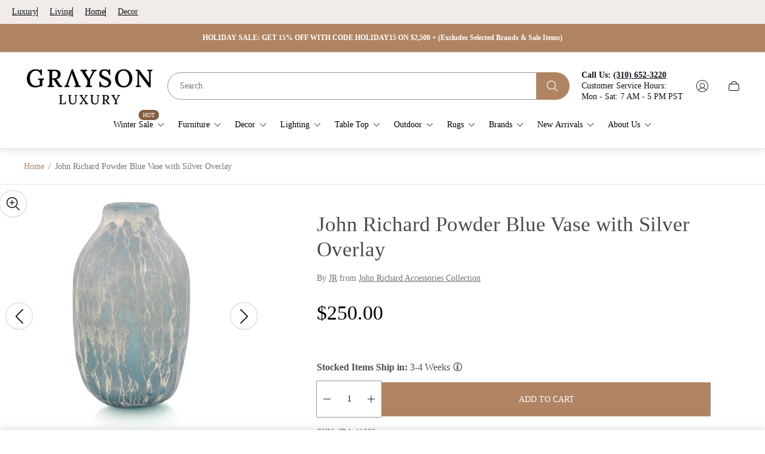

--- FILE ---
content_type: text/css
request_url: https://graysonluxury.com/cdn/shop/t/79/assets/breadcrumbs.build.css?v=82727639569442175261763680850
body_size: -130
content:
.breadcrumb{border-bottom:1px solid var(--color-border-secondary, #e6e6e6);line-height:1.375}.breadcrumb .breadcrumb__container{overflow-y:hidden;overflow-x:auto;display:flex;max-width:calc(var(--global-container-width) + 40px);margin:0 auto;padding:10px 20px;-ms-overflow-style:none;scrollbar-width:none}.breadcrumb .breadcrumb__container::-webkit-scrollbar{display:none}.breadcrumb .breadcrumb__item,.breadcrumb .breadcrumb__separator{color:var(--color-text-secondary, #757575)}.breadcrumb .breadcrumb__item{white-space:nowrap}.breadcrumb .breadcrumb__separator{padding-left:7px;padding-right:7px}.breadcrumb .breadcrumb__link{opacity:1;text-decoration:none;color:var(--link-color, #000);white-space:nowrap;transition-duration:var(--timing-short);transition-property:opacity}.breadcrumb .breadcrumb__link:focus-visible{opacity:.7;outline:2px solid var(--color-primary-second, #000);outline-offset:2px}@media (-moz-touch-enabled: 0),(hover: hover),(pointer: fine){.breadcrumb .breadcrumb__link:hover:hover{opacity:.7}}@media (min-width: 768px){.breadcrumb .breadcrumb__container{max-width:calc(var(--global-container-width) + 80px);padding:20px 40px}}.breadcrumb-new{border-bottom:1px solid var(--color-border-secondary, #d2d2d2);line-height:1.5}.breadcrumb-new .breadcrumb__container{overflow-y:hidden;overflow-x:auto;display:flex;max-width:calc(var(--global-container-width) + 40px);margin:0 auto;padding:20px;-ms-overflow-style:none;scrollbar-width:none}.breadcrumb-new .breadcrumb__container::-webkit-scrollbar{display:none}.breadcrumb-new .breadcrumb__item,.breadcrumb-new .breadcrumb__separator{color:var(--color-text-primary, #2c2a28)}.breadcrumb-new .breadcrumb__item{font-weight:500;white-space:nowrap}.breadcrumb-new .breadcrumb__separator{padding-left:15px;padding-right:15px}.breadcrumb-new .breadcrumb__link{opacity:1;font-weight:400;color:var(--link-color, #2c2a28);white-space:nowrap;text-decoration:underline;-webkit-text-decoration-color:transparent;text-decoration-color:transparent;text-underline-offset:2px;transition-duration:var(--timing-short);transition-property:color,-webkit-text-decoration-color;transition-property:color,text-decoration-color;transition-property:color,text-decoration-color,-webkit-text-decoration-color}.breadcrumb-new .breadcrumb__link:focus-visible{opacity:.7;outline:2px solid var(--color-primary-second, #000);outline-offset:2px}@media (-moz-touch-enabled: 0),(hover: hover),(pointer: fine){.breadcrumb-new .breadcrumb__link:hover:hover{color:var(--color-text-primary, #2c2a28);-webkit-text-decoration-color:var(--color-text-primary, #2c2a28);text-decoration-color:var(--color-text-primary, #2c2a28)}}@media (min-width: 768px){.breadcrumb-new .breadcrumb__container{max-width:calc(var(--global-container-width) + 80px);padding:20px 40px}}
/*# sourceMappingURL=/cdn/shop/t/79/assets/breadcrumbs.build.css.map?v=82727639569442175261763680850 */


--- FILE ---
content_type: text/css
request_url: https://graysonluxury.com/cdn/shop/t/79/assets/product.build.css?v=63639969775561844361764280580
body_size: 5374
content:
:root{--timing-micro: .1s;--timing-short: .2s;--timing-base: .4s;--timing-long: .7s;--timing-second: 1s;--animate-time: .7s;--animate-delay: .3s;--animate-img-scale: .5s;--easing-linear: cubic-bezier(0, 0, 1, 1);--easing-ease: cubic-bezier(.25, .1, .25, 1);--easing-ease-in-out: cubic-bezier(.42, 0, .58, 1);--easing-ease-in: cubic-bezier(.42, 0, 1, 1);--easing-ease-out: cubic-bezier(0, 0, .09, 1);--layer-negative: -1;--layer-base: 0;--layer-flat: 1;--layer-raised: 2;--layer-sticky-btn: 7;--layer-sticky: 11;--layer-overlay: 14;--layer-temporary: 16;--layer-pop-out: 24;--layer-pop-out-overlay: 25;--layer-pop-out-overlay-loader: 26}.product{display:flex;justify-content:center}.product.animated{opacity:1;transition-property:opacity;transition-duration:var(--animate-time)}.product.product--bordered{border-bottom:1px solid var(--border-color)}.product.product--bordered .product-media{-webkit-border-end:1px solid var(--border-color);border-inline-end:1px solid var(--border-color)}@media (max-width: 1199.98px){.product{flex-direction:column;align-items:center}.product.product--bordered{border-bottom:none}.product.product--bordered .product-media{-webkit-border-end:none;border-inline-end:none}}.product-media{max-width:840px;width:50%}.product-media:last-child{width:100%}.product-media+.product-form{width:50%;-webkit-padding-start:32px;padding-inline-start:32px}.product-media .product-media__container{display:flex;width:100%}.product-media .product-media__slider .product-media__image{width:100%;vertical-align:middle}.product-media .product-media__slider-wrapper.product-media__slider-wrapper--start{align-items:flex-start}.product-media .product-media__slider-thumbnails-stacked{display:none}.product-media .product-media__thumbnail-poster{position:relative}.product-media .product-media__thumbnail-poster-icon{position:absolute;top:50%;left:50%;display:flex;justify-content:center;align-items:center;width:33.3333333333%;height:33.3333333333%;box-shadow:0 0 3px -1px var(--ui-button-color, var(--color-black));background-color:var(--ui-button-background-color, var(--color-white));border-radius:100%;transform:translate(-50%,-50%);pointer-events:none}.product-media .product-media__thumbnail-poster-icon svg{width:40%;height:40%}.product-media .product-media__thumbnail-poster-icon svg path{fill:var(--ui-button-color, var(--color-black))}.product-media .product-media__navigation-button.swiper-button-disabled{pointer-events:auto}.product-media .product-media__image{-o-object-position:var(--img-desktop-pos);object-position:var(--img-desktop-pos)}.product-media .product-media__slider-thumbnails-slide picture{display:flex;height:80px}.product-media .product-media__slider-thumbnails-slide picture>.product-media__image{max-height:80px;max-width:80px;-o-object-fit:cover;object-fit:cover;border:1px solid transparent;transition:border var(--timing-short)}.product-media .product-media__slider-thumbnails-slide.swiper-slide-thumb-active .product-media__image{border:1px solid var(--color-border-primary)}.product-media .product-media__slider-thumbnails-slide:focus-visible{outline:2px solid var(--color-border-primary)}.product-media .product-media__slider-thumbnails-wrapper .product-media__slider-thumbnails-slide{padding:0}.product-media .product-media__slider-thumbnails-wrapper .product-media__slider-thumbnails-slide picture{position:relative;padding-top:100%}.product-media .product-media__slider-thumbnails-wrapper .product-media__slider-thumbnails-slide picture .product-media__image{position:absolute;top:0;left:0;width:100%;height:100%;max-width:100%;max-height:100%}.product-media .product-media__slider-thumbnails-arrow{display:none;position:absolute;right:50%;z-index:2;width:44px;height:44px;padding:0;border-radius:50%;box-shadow:0 0 3px -1px var(--ui-button-color, var(--color-black));background-color:var(--ui-button-background-color, var(--color-white));color:var(--ui-button-color, var(--color-black));transition-property:background-color,color;transition-duration:var(--timing-base)}.product-media .product-media__slider-thumbnails-arrow[disabled]{opacity:.35;pointer-events:none}.product-media .product-media__slider-thumbnails-arrow:focus-visible{outline:2px solid var(--ui-button-color, var(--color-black))}@media (-moz-touch-enabled: 0),(hover: hover),(pointer: fine){.product-media .product-media__slider-thumbnails-arrow:not(.swiper-button-disabled):hover{background-color:var(--ui-button-color, var(--color-black));color:var(--ui-button-background-color, var(--color-white))}}.product-media .product-media__slider-thumbnails-arrow:after{font-family:swiper-icons;font-size:25px;text-transform:none!important;letter-spacing:0;font-variant:initial;line-height:1}.product-media .product-media__slider-thumbnails-arrow--prev{top:0;transform:rotate(90deg) translateY(-50%)}.product-media .product-media__slider-thumbnails-arrow--next{bottom:0;transform:rotate(90deg) translateY(-50%)}.product-media .product-media__slider-thumbnails-arrow--prev:after{content:"prev"}.product-media .product-media__slider-thumbnails-arrow--next:after{content:"next"}.product-media .product-media__slider-slide-wrapper{position:relative}.product-media .product-media__slider-slide.default-image{position:relative;padding-top:100%}.product-media .product-media__slider-slide.default-image>picture,.product-media .product-media__slider-slide.default-image svg{position:absolute;top:50%;bottom:unset;left:50%;right:unset;width:100%;transform:translate(-50%,-50%)}.product-media .product-media__slider-slide.product-media__slider-slide--zoom{cursor:zoom-in}.product-media .product-media__slider-slide-icon{position:absolute;top:50%;left:50%;display:flex;justify-content:center;align-items:center;width:60px;height:60px;padding:0;box-shadow:0 0 3px -1px var(--ui-button-color, var(--color-black));background-color:var(--ui-button-background-color, var(--color-white));border-radius:100%;transform:translate(-50%,-50%);pointer-events:none}.product-media .product-media__slider-slide-icon svg{width:40%;height:40%}.product-media .product-media__slider-slide-icon svg path{fill:var(--ui-button-color, var(--color-black))}.product-media .product-media__slider-slide-icon.product-media__slider-model-button{cursor:pointer;pointer-events:auto;transition-property:background-color;transition-duration:var(--timing-short)}.product-media .product-media__slider-slide-icon.product-media__slider-model-button path{transition-property:fill;transition-duration:var(--timing-short)}.product-media .product-media__slider-slide-icon.product-media__slider-model-button:focus-visible{outline:2px solid var(--color-text-primary)}@media (-moz-touch-enabled: 0),(hover: hover),(pointer: fine){.product-media .product-media__slider-slide-icon.product-media__slider-model-button:hover{background-color:var(--ui-button-color, var(--color-black))}.product-media .product-media__slider-slide-icon.product-media__slider-model-button:hover path{fill:var(--ui-button-background-color, var(--color-white))}}.product-media .swiper-pagination{display:none;font-size:0}.product-media .swiper-pagination .swiper-pagination-bullet{width:8px;height:8px}.product-media .product-media__model-button{position:absolute;top:20px;left:20px;z-index:var(--layer-flat, 1);padding:10px;background:transparent;color:var(--color-text-primary, #000)}.product-media .product-media__model-button .icon{width:20px;height:20px;-webkit-margin-end:10px;margin-inline-end:10px}.product-media .product-media__model-button[data-shopify-xr-hidden]{display:none}.product-media .product-media__model-view-button{position:absolute;z-index:var(--layer-flat, 1);left:0;bottom:0;display:flex;align-items:center;justify-content:center;width:100%;padding:15px;background-color:var(--ui-model-view-button-background-color, var(--color-light-gray));color:var(--ui-button-color, var(--color-black))}.product-media .product-media__model-view-button .icon{-webkit-margin-end:10px;margin-inline-end:10px;width:20px}.product-media .product-media__model-view-button[data-shopify-xr-hidden]{display:none}.product-media .product-media__model-view-button:focus-visible{outline:2px solid var(--color-text-primary)}.product-media .product-media__slider-pagination{display:none}.product-media .product-media__zoom-wrapper{position:absolute;top:10px;inset-inline-end:10px;z-index:1}.product-media .product-media__zoom-button{display:flex;width:44px;height:44px;justify-content:center;align-items:center;padding:0;border:none;border-radius:50%;box-shadow:0 0 3px -1px var(--ui-button-color, var(--color-black));background-color:var(--ui-button-background-color, var(--color-white));color:var(--ui-button-color, var(--color-black));transition-property:color,background-color;transition-duration:var(--timing-short)}.product-media .product-media__zoom-button:focus-visible{background-color:var(--color-black);color:var(--color-white)}@media (-moz-touch-enabled: 0),(hover: hover),(pointer: fine){.product-media .product-media__zoom-button:hover{background-color:var(--ui-button-color, var(--color-black));color:var(--ui-button-background-color, var(--color-white))}}.product-media model-viewer{width:100%;height:100%}.product-media model-viewer:focus-visible{outline:2px solid var(--ui-button-color, var(--color-black));outline-offset:-5px}.product-media [data-model-slide]{max-height:100%;padding-top:100%}.product-media [data-model-slide] model-viewer,.product-media [data-model-slide] img{position:absolute;top:0;left:0}.product-media .modal{height:var(--page-height, 100%)}.product-media.product-media--layout-carousel:not(.product-media--thumbnails-position-left) .product-media__slider-thumbnails{margin-top:20px;padding-top:2px;padding-bottom:20px;margin-left:20px;margin-right:20px}.product-media.product-media--layout-carousel .product-media__container{position:sticky;top:var(--header-height-sticky, 0)!important;display:block;transition-property:top;transition-duration:.3s}.product-media.product-media--layout-stacked,.product-media.product-media--layout-stacked_2_col{position:relative;display:flex}.product-media.product-media--layout-stacked .product-media__slider,.product-media.product-media--layout-stacked_2_col .product-media__slider{width:100%}.product-media.product-media--layout-stacked .product-media__slider-wrapper,.product-media.product-media--layout-stacked_2_col .product-media__slider-wrapper{flex-direction:column;row-gap:10px}.product-media.product-media--layout-stacked .product-media__slider-thumbnails,.product-media.product-media--layout-stacked_2_col .product-media__slider-thumbnails{display:none}.product-media.product-media--layout-stacked .product-media__slider-thumbnails-stacked,.product-media.product-media--layout-stacked_2_col .product-media__slider-thumbnails-stacked{position:sticky;top:0;left:0;z-index:2;display:block;height:min(50vw,840px)}.product-media.product-media--layout-stacked .product-media__slider-thumbnails-container,.product-media.product-media--layout-stacked_2_col .product-media__slider-thumbnails-container{position:absolute;top:max(min(25vw,50vh,420px),210px);overflow:auto;-webkit-margin-start:10px;margin-inline-start:10px;transform:translateY(-50%);max-height:min(37.5vw,400px);scroll-behavior:smooth;-ms-overflow-style:none;scrollbar-width:none}.product-media.product-media--layout-stacked .product-media__slider-thumbnails-container::-webkit-scrollbar,.product-media.product-media--layout-stacked_2_col .product-media__slider-thumbnails-container::-webkit-scrollbar{display:none}.product-media.product-media--layout-stacked .product-media__slider-thumbnails-slide,.product-media.product-media--layout-stacked_2_col .product-media__slider-thumbnails-slide{display:flex;justify-content:center;align-items:center;width:80px;height:80px;margin-bottom:10px;border:1px solid var(--color-border-secondary)}.product-media.product-media--layout-stacked .product-media__slider-thumbnails-slide:last-child,.product-media.product-media--layout-stacked_2_col .product-media__slider-thumbnails-slide:last-child{margin-bottom:0}.product-media.product-media--layout-stacked .product-media__slider-thumbnails-slide.is-active,.product-media.product-media--layout-stacked_2_col .product-media__slider-thumbnails-slide.is-active{border:1px solid var(--color-border-primary)}.product-media.product-media--layout-stacked .product-media__slider-thumbnails-slide:focus-visible,.product-media.product-media--layout-stacked_2_col .product-media__slider-thumbnails-slide:focus-visible{outline-offset:-2px}.product-media.product-media--layout-stacked .product-media__slider-thumbnails-slide .product-media__image,.product-media.product-media--layout-stacked_2_col .product-media__slider-thumbnails-slide .product-media__image{min-width:80px;pointer-events:none}.product-media.product-media--layout-stacked .product-media__slider-slide,.product-media.product-media--layout-stacked_2_col .product-media__slider-slide{height:auto}.product-media.product-media--layout-stacked .product-media__slider-slide .product-media__model-button,.product-media.product-media--layout-stacked_2_col .product-media__slider-slide .product-media__model-button{top:20px;bottom:unset;inset-inline-start:unset;inset-inline-end:20px}.product-media.product-media--layout-stacked_2_col .product-media__slider-thumbnails-slide.is-active{border-color:var(--color-border-secondary)}@media (max-width: 1199.98px){.product-media .product-media__navigation.product-media__navigation--hide-mob{display:none}.product-media .product-media__navigation-button{margin-top:-33px}}@media (min-width: 1200px){.product-media .product-media__slider-thumbnails-arrow{display:inline-block}.product-media.product-media--layout-stacked .product-media__navigation,.product-media.product-media--layout-stacked_2_col .product-media__navigation{display:none}.product-media.product-media--layout-stacked_2_col .product-media__slider-wrapper{flex-direction:row;align-items:flex-start;flex-wrap:wrap;height:auto;-moz-column-gap:10px;column-gap:10px}.product-media.product-media--layout-stacked_2_col [data-model-slide]{padding-top:50%}.product-media.product-media--layout-stacked_2_col .product-media__slider-slide{width:calc(50% - 5px)}.product-media.product-media--layout-carousel.product-media--thumbnails-position-left .product-media__slider-thumbnails-container{position:absolute;top:30px;z-index:1;-webkit-margin-start:10px;margin-inline-start:10px;width:80px;height:450px;padding:49px 0}.product-media.product-media--layout-carousel.product-media--thumbnails-position-left .product-media__slider-thumbnails-container.no-arrows{padding:0}.product-media.product-media--layout-carousel.product-media--thumbnails-position-left .product-media__slider-thumbnails{overflow:auto;width:84px;height:350px;padding:2px;scroll-behavior:smooth;-ms-overflow-style:none;scrollbar-width:none}.product-media.product-media--layout-carousel.product-media--thumbnails-position-left .product-media__slider-thumbnails::-webkit-scrollbar{display:none}.product-media.product-media--layout-carousel.product-media--thumbnails-position-left .product-media__slider-thumbnails-slide{display:block;width:80px}.product-media.product-media--layout-carousel.product-media--thumbnails-position-left .product-media__navigation-button{display:none;transform:rotate(90deg)}.product-media.product-media--layout-carousel.product-media--thumbnails-position-left .product-media__navigation-button.swiper-button-prev{top:calc(50% - 260px);left:15px;transform:translateY(-50%) rotate(90deg)}.product-media.product-media--layout-carousel.product-media--thumbnails-position-left .product-media__navigation-button.swiper-button-next{top:unset;bottom:calc(50% - 275px);left:15px;transform:translateY(-50%) rotate(90deg)}.product-media .product-media__slider-slide-icon{width:80px;height:80px}}@media (min-width: 1200px) and (max-height: 940px){.product-media .product-media__slider-slide.product-media__slider-slide--fit-to-screen{overflow:hidden;height:73vh;padding-top:0}.product-media .product-media__slider-slide.product-media__slider-slide--fit-to-screen .product-gallery-video__vimeo,.product-media .product-media__slider-slide.product-media__slider-slide--fit-to-screen .product-gallery-video__youtube,.product-media .product-media__slider-slide.product-media__slider-slide--fit-to-screen .product-gallery-video__html{height:73vh;padding-top:0}.product-media .product-media__slider-slide.product-media__slider-slide--fit-to-screen .product-gallery-video__html{-o-object-fit:cover;object-fit:cover}.product-media .product-media__slider-slide.product-media__slider-slide--fit-to-screen .product-media__image{height:73vh;-o-object-fit:cover;object-fit:cover}.product-media.product-media--layout-carousel.product-media--thumbnails-position-left .product-media__slider-slide,.product-media.product-media--layout-carousel.product-media--thumbnails-position-left .product-media__slider-slide .product-gallery-video__vimeo,.product-media.product-media--layout-carousel.product-media--thumbnails-position-left .product-media__slider-slide .product-gallery-video__youtube,.product-media.product-media--layout-carousel.product-media--thumbnails-position-left .product-media__slider-slide .product-gallery-video__html,.product-media.product-media--layout-carousel.product-media--thumbnails-position-left .product-media__slider-slide .product-media__image{min-height:510px}.product-media.product-media--layout-carousel.product-media--thumbnails-position-left .product-media__slider-slide .product-media__image,.product-media.product-media--layout-carousel.product-media--thumbnails-position-left .product-media__slider-slide .product-gallery-video__html{-o-object-fit:contain;object-fit:contain;-o-object-position:top;object-position:top}.product-media.product-media--layout-carousel.product-media--thumbnails-position-left .product-media__slider-slide.product-media__slider-slide--fit-to-screen .product-media__image,.product-media.product-media--layout-carousel.product-media--thumbnails-position-left .product-media__slider-slide.product-media__slider-slide--fit-to-screen .product-gallery-video__html{-o-object-fit:cover;object-fit:cover;-o-object-position:center;object-position:center}}@media (min-width: 1681px){.product-media .product-media__slider-thumbnails{margin-left:0;margin-right:0}}@media (max-width: 1199.98px){.product-media{width:100%;padding-left:0;padding-right:0}.product-media.product-media--layout-carousel .product-media__container{position:relative;top:0!important}.product-media .swiper-pagination{position:static;display:block;margin-top:14px}.product-media .swiper-pagination.swiper-pagination-bullets-dynamic{margin-left:auto;margin-right:auto;transform:none;left:auto}.product-media .product-media__slider-thumbnails{display:none}.product-media+.product-form{width:100%;-webkit-padding-start:20px;padding-inline-start:20px}.product-media .product-media__slider-pagination{position:static;display:block;margin-top:10px;margin-bottom:10px}}@media (min-width: 481px){.product-media .product-media__container .shopify-model-viewer-ui__controls-area{flex-direction:column}.product-media .product-media__container .shopify-model-viewer-ui__button:first-child{border-radius:44px 44px 0 0}.product-media .product-media__container .shopify-model-viewer-ui__button:last-child{border-radius:0 0 44px 44px}}.product-form{position:sticky;top:0;z-index:10;width:100%;height:100%;padding-top:16px;-webkit-padding-start:90px;padding-inline-start:90px;-webkit-padding-end:90px;padding-inline-end:90px;max-width:840px}.product-form[data-template]{z-index:11}.product-form.product-form--mobile-container{display:none}.product-form .product-form__button-link-container{margin:15px 0}@media (max-width: 1199.98px){.product-form{position:static;width:100%;padding-top:0;padding-left:20px;padding-right:20px}.product-form.product-form--mobile-container,.product-form.product-form--mobile-container .product-title,.product-form.product-form--mobile-container .product-badges,.product-form.product-form--mobile-container .product-vendor{display:block}.product-form.product-form--mobile-container .product-sku-reviews{display:flex}.product-form>*:first-child{margin-top:30px}}.product-badges{margin-top:30px;margin-bottom:16px;font-size:.875em}.product-badges .badge{min-height:38px;padding:11px 18px;line-height:1}.product-badges>.badge+.badge{-webkit-margin-start:15px;margin-inline-start:15px}@media (max-width: 1199.98px){.product-badges{display:none;margin-bottom:10px}.product-badges>.badge{min-height:24px;padding:6px 13px;font-size:calc(var(--body-font-size) * .5625);line-height:133.33%}.product-badges>.badge+.badge{-webkit-margin-start:6px;margin-inline-start:6px}}.product-vendor{margin-top:16px;margin-bottom:16px;line-height:1.6;-webkit-text-decoration-line:underline;text-decoration-line:underline;word-break:break-word}@media (max-width: 1199.98px){.product-vendor{margin-top:10px;margin-bottom:10px;line-height:1.375}}.product-title{margin-top:16px;margin-bottom:10px;letter-spacing:.02em}@media (max-width: 1199.98px){.product-title{margin-top:35px;margin-bottom:18px}}a.product-title:focus-visible{outline:2px solid var(--color-text-primary);outline-offset:2px}.product-description{margin:20px 0}.product-sku-reviews{display:flex;align-items:baseline;margin-top:10px;margin-bottom:16px;line-height:1.6;color:var(--color-secondary-text, currentColor)}.product-sku-reviews .product-sku-reviews__sku a{text-decoration:none;color:inherit;pointer-events:none}@media (max-width: 1199.98px){.product-sku-reviews{margin-top:18px;margin-bottom:20px}}.product-combination{margin:30px 0}.product-combination .product-combination__label{margin-bottom:10px;line-height:1.6}.product-combination .product-combination__list{display:flex;flex-wrap:wrap;-moz-column-gap:15px;column-gap:15px;row-gap:10px}.product-combination .product-combination__swatch{overflow:hidden;display:block;width:70px;height:70px;border:1px solid var(--color-border-thirdly);border-radius:8px}.product-combination .product-combination__swatch.product-combination__swatch--active{border-color:var(--color-border-primary);box-shadow:0 0 0 1px var(--color-border-primary)}.product-combination .product-combination__image{width:100%;height:100%;-o-object-fit:cover;object-fit:cover;-o-object-position:50% 50%;object-position:50% 50%}.product-options{margin-top:30px;margin-bottom:30px}html.no-js .product-options{display:none}.product-variants{display:none;margin-top:20px}.product-variants.product-variants--only,html.no-js .product-variants{display:block}.product-options__swatch,.product-options__default-options{display:flex;align-items:flex-start;flex-wrap:wrap;margin-top:40px;-moz-column-gap:15px;column-gap:15px;row-gap:10px}.product-options__swatch .radio__input+.radio__label.is-disabled,.product-options__swatch .radio__option .radio__input+.radio__label.is-disabled,.product-options__default-options .radio__input+.radio__label.is-disabled,.product-options__default-options .radio__option .radio__input+.radio__label.is-disabled{opacity:.6;text-decoration:line-through}.product-options__swatch .product-options__select,.product-options__default-options .product-options__select{margin-bottom:0}.product-options__swatch:first-child,.product-options__default-options:first-child{margin-top:0}.product-options__label-size-guide{display:flex;justify-content:space-between;width:100%;line-height:1.6}.product-options__size-guide.product-options__size-guide--offset{margin-top:20px}.product-options__size-guide-toggle{display:flex;align-items:center;padding:2px;color:var(--color-text-primary, #000000);border-bottom:1px solid currentColor;transition-duration:var(--timing-short);transition-property:border-color}.product-options__size-guide-toggle:focus-visible{outline:2px solid var(--color-text-primary)}@media (-moz-touch-enabled: 0),(hover: hover),(pointer: fine){.product-options__size-guide-toggle:hover{border-color:transparent}}.product-options__size-guide-toggle-icon{width:22px;-webkit-margin-end:10px;margin-inline-end:10px;-o-object-fit:contain;object-fit:contain;-o-object-position:var(--img-desktop-pos);object-position:var(--img-desktop-pos)}@media (max-width: 1199.98px){.product-options{margin-top:20px}.product-options__swatch,.product-options__default-options{-moz-column-gap:10px;column-gap:10px}.product-options__default-options{margin-top:25px}}@media (max-width: 767.98px){.product-options__swatch-value{display:inline-block}}.product-price{line-height:1.375}.product-price .price__container{margin-bottom:15px}.product-price .price__installments{margin-top:15px}.product-price .price__installments:empty{display:none}.product-price shopify-payment-terms{font-family:var(--base-font-family);font-size:var(--body-font-size);color:var(--color-text-primary)}.product-price .price__taxes-included a{color:currentColor;transition-property:opacity;transition-duration:var(--timing-short)}.product-price .price__taxes-included a:focus-visible{outline:2px solid var(--color-text-primary)}@media (-moz-touch-enabled: 0),(hover: hover),(pointer: fine){.product-price .price__taxes-included a:hover{opacity:.7}}.product-price.price--hide .price__container{display:none}.product-price__regular{color:currentColor}.product-price__compare-at{color:var(--color-text-attention)}.product-price__compare-at+.product-price__regular{position:relative;-webkit-margin-start:15px;margin-inline-start:15px;text-decoration:line-through;color:var(--color-secondary-text)}.product-add-to-cart{display:flex;flex-direction:column;margin-top:30px;margin-bottom:40px}.product-add-to-cart>.button{margin-bottom:15px}.product-add-to-cart>.button.is-loading{opacity:.5;pointer-events:none}.product-add-to-cart>.button:last-child{margin-bottom:0}.product-add-to-cart .product-add-to-cart__additional-buttons+.product-add-to-cart__enabled-payment-types{margin-top:15px}.product-add-to-cart .shopify-payment-button__button--branded{min-height:62px;padding:0;border-radius:0}.product-add-to-cart .shopify-payment-button__button.shopify-payment-button__button--unbranded{width:100%;height:auto;padding:19px;border:1px solid var(--button-border-color-primary);background-color:var(--button-background-color-primary);font-size:calc(var(--body-font-size) * 1);line-height:calc(var(--body-font-size) * 1.375);text-align:center;text-transform:uppercase;color:var(--button-text-color-primary);transition:color var(--timing-short),border var(--timing-short),background-color var(--timing-short);border-radius:0}.product-add-to-cart .shopify-payment-button__button.shopify-payment-button__button--unbranded:focus-visible{outline:2px solid var(--button-border-color-primary);outline-offset:1px}.product-add-to-cart .shopify-payment-button__button.shopify-payment-button__button--unbranded[disabled]{opacity:.7;cursor:default;pointer-events:none}@media (-moz-touch-enabled: 0),(hover: hover),(pointer: fine){.product-add-to-cart .shopify-payment-button__button.shopify-payment-button__button--unbranded:hover{border-color:var(--button-border-color-primary-hover);background-color:var(--button-background-color-primary-hover);color:var(--button-text-color-primary-hover)}}.product-add-to-cart .product-add-to-cart__error{margin-top:5px;margin-bottom:10px;color:var(--color-secondary-attention, #d33636)}@media (max-width: 1199.98px){.product-add-to-cart{margin-bottom:24px}}.product-sticky-add-to-cart{position:fixed;justify-content:center;align-items:center;bottom:0;left:0;width:100%;z-index:10;display:flex;gap:20px;padding:20px 10px;background-color:var(--color-background);box-shadow:0 -4px 11px #0000001a;transition:transform .3s ease;transform:translateY(100%)}.product-sticky-add-to-cart.is-active,.product-sticky-add-to-cart:focus-within{transform:translateY(0)}.product-sticky-add-to-cart .product-sticky-add-to-cart__col{display:flex;align-items:center;gap:10px}.product-sticky-add-to-cart .product-sticky-add-to-cart__col.product-sticky-add-to-cart__col--mobile{display:none}.product-sticky-add-to-cart button[type=submit]{align-self:stretch;min-width:auto;padding-top:12px;padding-bottom:12px}.product-sticky-add-to-cart .product-price{display:flex;gap:20px;align-items:center;margin:0}.product-sticky-add-to-cart .product-price.price--hide{display:none}.product-sticky-add-to-cart .price__container{margin:0}.product-sticky-add-to-cart .product-quantity{margin:0;flex-direction:row;gap:12px;align-items:center}.product-sticky-add-to-cart .product-quantity .product-quantity__price-each{margin-top:0;min-width:70px}.product-sticky-add-to-cart .product-quantity .product-quantity__price-each:has(span:empty){display:none}.product-sticky-add-to-cart .product-quantity__price-each,.product-sticky-add-to-cart .product-quantity__error{display:none}.product-sticky-add-to-cart>.button{margin-bottom:15px}.product-sticky-add-to-cart>.button.is-loading{opacity:.5;pointer-events:none}.product-sticky-add-to-cart>.button:last-child{margin-bottom:0}@media (min-width: 992px){.product-sticky-add-to-cart{justify-content:space-between;padding:20px}.product-sticky-add-to-cart .product-sticky-add-to-cart__col{gap:20px}.product-sticky-add-to-cart .product-sticky-add-to-cart__col.product-sticky-add-to-cart__col--mobile{display:flex}.product-sticky-add-to-cart button[type=submit]{min-width:180px}.product-sticky-add-to-cart .product-quantity__price-each{display:block}}.product-pickup-availability{display:block}.product-pickup-availability:empty{display:none}.pickup-availability-preview{display:flex;align-items:center;gap:.2rem;padding:1rem 2rem 0 0}.pickup-availability-preview .icon{flex-shrink:0;width:22px;height:22px}.pickup-availability-preview .icon-unavailable{height:1.6rem;margin-top:.1rem}.pickup-availability-button{opacity:1;padding:0 0 .2rem;background-color:transparent;letter-spacing:.06rem;text-align:start;text-decoration:underline;color:currentColor;transition:opacity var(--timing-short)}.pickup-availability-button:focus-visible{outline:2px solid var(--color-text-primary)}@media (-moz-touch-enabled: 0),(hover: hover),(pointer: fine){.pickup-availability-button:hover{opacity:.7}}.pickup-availability-info{padding-top:3px}.pickup-availability-info *{margin:0 0 .6rem}.pickup-availability-header{display:flex;justify-content:space-between;align-items:flex-start;margin-bottom:1.2rem}.pickup-availability-drawer__body{padding-top:40px}.pickup-availability-drawer-title{margin:.5rem 0 0}.pickup-availability-header .icon{width:2rem}.pickup-availability-drawer-button{display:block;width:4.4rem;height:4.4rem;padding:1.2rem;border:none;background-color:transparent;color:rgb(var(--color-foreground));cursor:pointer}.pickup-availability-drawer-button:hover{color:rgba(var(--color-foreground),.75)}.pickup-availability-variant{font-size:1.1rem;line-height:1.6}.pickup-availability-variant>*+strong{-webkit-margin-start:1rem;margin-inline-start:1rem}.pickup-availability-list__item{border-bottom:.1rem solid var(--color-border-secondary);padding:2rem 0}.pickup-availability-list__item p:empty{display:none}.pickup-availability-list__item:first-child{border-top:.1rem solid rgba(var(--color-foreground),.08)}.pickup-availability-list__item>*{margin:0}.pickup-availability-list__item>*+*{margin-top:10px}.pickup-availability-list__item .pickup-availability-preview{padding-top:0}.pickup-availability-list__item .icon{-webkit-margin-end:3px;margin-inline-end:3px}.pickup-availability-address{margin-top:17px;font-style:normal;line-height:1.6}.icon__tick{display:flex;align-items:flex-start;align-self:stretch}.icon__tick+.pickup-availability-info{-webkit-margin-start:10px;margin-inline-start:10px}.product-drawers{margin-top:35px;margin-bottom:35px}.product-drawers__item{border-bottom:1px solid var(--color-border-secondary)}.product-drawers__item:first-child{border-top:1px solid var(--color-border-secondary)}.product-drawers__item-toggle{display:flex;justify-content:space-between;align-items:center;width:100%;padding:35px;color:var(--color-text-primary, #000000)}.product-drawers__item-toggle:focus-visible{outline:2px solid var(--color-text-primary)}.product-form-drawer{max-width:50%}@media (max-width: 1199.98px){.product-drawers__item-toggle{padding:20px}.product-drawers{width:calc(100% + 40px);-webkit-margin-start:-20px;margin-inline-start:-20px}}@media (max-width: 991.98px){.product-form-drawer{max-width:500px}}.product-media .product-gallery-video__html{width:100%}.product-media .product-gallery-video__html:-webkit-full-screen{object-fit:contain!important}.product-media .product-gallery-video__html:fullscreen{-o-object-fit:contain!important;object-fit:contain!important}.product-media .swiper-button-next,.product-media .swiper-button-prev{width:44px;height:44px;padding:0;border-radius:50%;box-shadow:0 0 3px -1px var(--ui-button-color, var(--color-black));background-color:var(--ui-button-background-color, var(--color-white));color:var(--ui-button-color, var(--color-black));transition-property:background-color,color;transition-duration:var(--timing-base)}.product-media .swiper-button-next:after,.product-media .swiper-button-prev:after{font-size:25px}.product-media .swiper-button-next:focus-visible,.product-media .swiper-button-prev:focus-visible{outline:2px solid var(--ui-button-color, var(--color-black))}@media (-moz-touch-enabled: 0),(hover: hover),(pointer: fine){.product-media .swiper-button-next:not(.swiper-button-disabled):hover,.product-media .swiper-button-prev:not(.swiper-button-disabled):hover{background-color:var(--ui-button-color, var(--color-black));color:var(--ui-button-background-color, var(--color-white))}}.product-media .product-gallery-video__youtube,.product-media .product-gallery-video__vimeo{height:0;padding-top:calc(1 / var(--aspect-ratio) * 100%)}.product-media .product-gallery-video__youtube iframe,.product-media .product-gallery-video__vimeo iframe{position:absolute;top:0;width:100%;height:100%}.product-media .product-gallery-video__vimeo iframe{background-color:#000}.product-share-buttons{display:flex;flex-wrap:wrap;align-items:center;gap:20px;margin:30px 0;-webkit-padding-start:35px;padding-inline-start:35px}@media (max-width: 1199.98px){.product-share-buttons{-webkit-padding-start:0;padding-inline-start:0}}.product-share-buttons__label{-webkit-margin-end:10px;margin-inline-end:10px}.product-sales-point{display:flex;align-items:center;flex-wrap:wrap;margin:30px 0;word-break:break-word}.product-sales-point .product-sales-point__icon{flex-shrink:0;width:22px;height:auto;-webkit-margin-end:10px;margin-inline-end:10px}.product-sales-point .product-sales-point__text{flex-grow:1;flex-basis:0}.product-sales-point .product-sales-point__text a{text-decoration:underline;transition-duration:var(--timing-short);transition-property:-webkit-text-decoration-color;transition-property:text-decoration-color;transition-property:text-decoration-color,-webkit-text-decoration-color}.product-sales-point .product-sales-point__text a:focus-visible{outline:2px solid var(--color-text-primary)}@media (-moz-touch-enabled: 0),(hover: hover),(pointer: fine){.product-sales-point .product-sales-point__text a:hover{-webkit-text-decoration-color:transparent;text-decoration-color:transparent}}.product-inventory-status{margin:30px 0;word-break:break-word}.product-inventory-status .product-inventory-status__text{display:inline-flex;align-items:center;color:var(--text-color, var(--color-text-secondary))}.product-inventory-status .product-inventory-status__text:before{content:"";flex-shrink:0;display:inline-block;width:8px;height:8px;-webkit-margin-end:8px;margin-inline-end:8px;border-radius:50%}.product-inventory-status .product-inventory-status__text.product-inventory-status__text--bg{padding:4px 12px;background-color:var(--background-color);border-radius:50px}.product-inventory-status .product-inventory-status__text.product-inventory-status__text--low:before{background-color:var(--low-stock-color, #f5b231)}.product-inventory-status .product-inventory-status__text.product-inventory-status__text--high:before{background-color:var(--high-stock-color, var(--color-text-success))}.product-inventory-status .product-inventory-status__quantity{-webkit-margin-end:7px;margin-inline-end:7px}.product-notify-me-popup{position:fixed;top:0;left:0;z-index:var(--layer-pop-out);display:flex;visibility:hidden;opacity:0;width:100%;height:100%;padding:20px;background-color:#00000080;overflow-y:auto;transition-property:opacity,visibility;transition-duration:.4s;transition-timing-function:ease-out}.product-notify-me-popup.is-active{visibility:visible;opacity:1}.product-notify-me-popup .product-notify-me-popup__close-icon-button{position:absolute;top:0;right:0;display:flex;padding:15px;color:var(--color-text-primary);transition-property:opacity;transition-duration:var(--timing-base)}.product-notify-me-popup .product-notify-me-popup__close-icon-button:focus-visible{outline:2px solid var(--color-text-primary);outline-offset:-5px}.product-notify-me-popup .product-notify-me-popup__close-icon-button svg{width:14px;height:14px}@media (-moz-touch-enabled: 0),(hover: hover),(pointer: fine){.product-notify-me-popup .product-notify-me-popup__close-icon-button:hover{opacity:.7}}.product-notify-me-popup .product-notify-me-popup__container{position:relative;display:flex;width:100%;margin:auto;background-color:var(--color-popup-background);flex-direction:column;max-width:480px}.product-notify-me-popup .product-notify-me-popup__content{display:flex;justify-content:center;align-items:center;width:100%;height:100%;padding:30px 25px;flex-direction:column}.product-notify-me-popup .product-notify-me-popup__heading{padding-left:15px;padding-right:15px;font-weight:600;line-height:1.375;text-align:center}@media (min-width: 768px){.product-notify-me-popup .product-notify-me-popup__close-icon-button{top:10px;right:10px}.product-notify-me-popup .product-notify-me-popup__content{padding:40px}}.product-notify-me-contact-form{width:100%;margin-top:20px}.product-notify-me-contact-form .product-notify-me-contact-form__field{display:flex;flex-direction:column;align-items:center}.product-notify-me-contact-form .product-notify-me-contact-form__message-container{display:none;justify-content:center;align-items:center}.product-notify-me-contact-form.is-posted .product-notify-me-contact-form__message-container{display:flex}.product-notify-me-contact-form.is-posted .product-notify-me-contact-form__field{display:none}.product-notify-me-contact-form .product-notify-me-contact-form__input-wrapper{width:100%}.product-notify-me-contact-form .product-notify-me-contact-form__input{margin-bottom:0;padding-top:20px;padding-bottom:15px}.product-notify-me-contact-form .product-notify-me-contact-form__button{width:100%;margin-top:20px}.product-notify-me-contact-form .product-notify-me-contact-form__message{display:flex;justify-content:center;align-items:center;font-size:var(--body-font-size);font-weight:400}.product-notify-me-contact-form .product-notify-me-contact-form__message.product-notify-me-contact-form__message--error{color:var(--color-secondary-attention)}.product-notify-me-contact-form .product-notify-me-contact-form__message.product-notify-me-contact-form__message--success{color:var(--color-secondary-success)}.product-notify-me-contact-form .product-notify-me-contact-form__message svg{width:16px;height:16px;-webkit-margin-end:10px;margin-inline-end:10px}.recipient-form{margin-bottom:30px}.recipient-form .input{margin:0}.recipient-form .error{margin-top:7px}.recipient-form .recipient-form__checkbox-field{position:relative}.recipient-form .recipient-form__checkbox{position:absolute;opacity:0;width:0;height:0}.recipient-form .recipient-form__textarea{height:130px}.recipient-form .recipient-form__fields{margin-top:20px;animation-name:showForm;animation-duration:.4s;animation-fill-mode:forwards}.recipient-form .recipient-form__fields.is-hidden{animation:none}.recipient-form .recipient-form__field+.recipient-form__field{margin-top:30px}.recipient-form .recipient-form__input-info{margin-top:5px}.recipient-form .recipient-form__label-no-js,.no-js .recipient-form .recipient-form__checkbox-field{display:none}.no-js .recipient-form .recipient-form__fields.is-hidden{display:block!important}.no-js .recipient-form .recipient-form__label-normal{display:none}.no-js .recipient-form .recipient-form__label-no-js{display:inline-block}@keyframes showForm{0%{visibility:hidden;opacity:0}to{visibility:visible;opacity:1}}.product-custom-field{margin-top:30px;margin-bottom:30px}.product-custom-field .product-custom-field__error{display:none;margin:15px 0}.product-custom-field .input.error+label+.product-custom-field__error{display:block}.product-custom-field .checkbox__input{position:absolute;opacity:0;width:0;height:0}.product-volume-pricing{width:100%;margin-top:20px}.product-volume-pricing .product-volume-pricing__title{font-size:calc(var(--body-font-size) * .875)}.product-volume-pricing .product-volume-pricing__list{max-width:350px;margin-top:5px}.product-volume-pricing .product-volume-pricing__list-item{display:flex;justify-content:space-between;padding:7px 0;border-bottom:1px solid var(--color-border-secondary)}.product-volume-pricing .product-volume-pricing__show-more{margin-top:7px}.zoom-slider{max-height:100%}.zoom-slider .zoom-slider__wrapper{align-items:stretch;max-height:100vh}.zoom-slider .zoom-slider__slide{height:auto}.zoom-slider .zoom-slider__slide.zoom-slider__slide--image{cursor:zoom-in}.zoom-slider .zoom-slider__slide.zoom-slider__slide--image.swiper-slide-zoomed{cursor:zoom-out}.zoom-slider .zoom-slider__slide-container{width:100vw;height:var(--page-height, 100vh)}.zoom-slider .zoom-slider__slide-target{display:none;width:100vw;height:100vh}.zoom-slider .zoom-slider__slide-target .shopify-model-viewer-ui{width:100%;height:100%}.zoom-slider .zoom-slider__media{width:100%;height:100%;background-repeat:no-repeat;background-size:50px 50px;background-position:center center;max-height:100%;-o-object-fit:scale-down;object-fit:scale-down}.zoom-slider .zoom-slider__media>iframe{width:100vw;height:100vh}.zoom-slider .zoom-slider__media.is-loading{background-image:var(--loading-image)}.zoom-slider .zoom-slider__model-button{position:absolute;bottom:0;left:0;z-index:var(--layer-flat, 1);display:flex;justify-content:center;align-items:center;width:100%;padding:15px;background-color:var(--ui-model-view-button-background-color, var(--color-light-gray));color:var(--ui-button-color, var(--color-black))}.zoom-slider .zoom-slider__model-button .icon{width:20px;-webkit-margin-end:10px;margin-inline-end:10px}.zoom-slider .zoom-slider__model-button[data-shopify-xr-hidden]{display:none}.zoom-slider .zoom-slider__model-button:focus-visible{outline:2px solid var(--color-text-primary)}.zoom-slider .modal__close{border-radius:50%;background-color:#ffffff4d}@media (min-width: 768px){.zoom-slider .zoom-slider__slide-target{width:100%;height:100%}}@media (orientation: portrait) or (min-height: 480px){.zoom-slider .zoom-slider__slide-container .shopify-model-viewer-ui__controls-area{flex-direction:column}.zoom-slider .shopify-model-viewer-ui__button:first-child{border-radius:44px 44px 0 0}.zoom-slider .shopify-model-viewer-ui__button:last-child{border-radius:0 0 44px 44px}}.modal.is-active .zoom-slider__slide-target,.modal.is-open .zoom-slider__slide-target{display:block}
/*# sourceMappingURL=/cdn/shop/t/79/assets/product.build.css.map?v=63639969775561844361764280580 */


--- FILE ---
content_type: text/javascript
request_url: https://graysonluxury.com/cdn/shop/t/79/assets/cart-notification-error.build.min.js?v=129334268168781152331763680853
body_size: -386
content:
!function(){"use strict";var t=()=>{let t,e,o,n;const i={component:".js-cart-notification-error",content:".js-cart-notification-content",heading:".js-notification-error-heading",close:"[data-notification-close]",modal:".js-cart-notification-modal"};let r=null,c=null,a=null,s=null,l=!1;function d(){r&&(r.classList.remove(n.active),l=!1)}function u(t){t.target.closest(i.close)&&(t.preventDefault(),d())}function f(t){const e=t.target;e===s||e.closest(i.modal)||d()}return Object.freeze({init:function(){t=window.themeCore.utils.cssClasses,e=window.themeCore.utils.on,o=window.themeCore.utils.trapFocus,n={...t},(r=document.querySelector(i.component))&&(c=r.querySelector(i.content),a=r.querySelector(i.heading),s=r.querySelector(i.modal),e("click",r,u),e("click",f))},open:function(){r&&(s.focus(),o(s),r.classList.add(n.active),l=!0)},close:d,addNotification:function(t,e=window.themeCore.translations.get("cart.notifications.error")){return!(!c||!t||(c.innerHTML=t,a.innerHTML=e,0))},isOpen:function(){return l}})};const e=()=>{window.themeCore.CartNotificationError=window.themeCore.CartNotificationError||t(),window.themeCore.utils.register(window.themeCore.CartNotificationError,"cart-notification-error")};window.themeCore&&window.themeCore.loaded?e():document.addEventListener("theme:all:loaded",e,{once:!0})}();